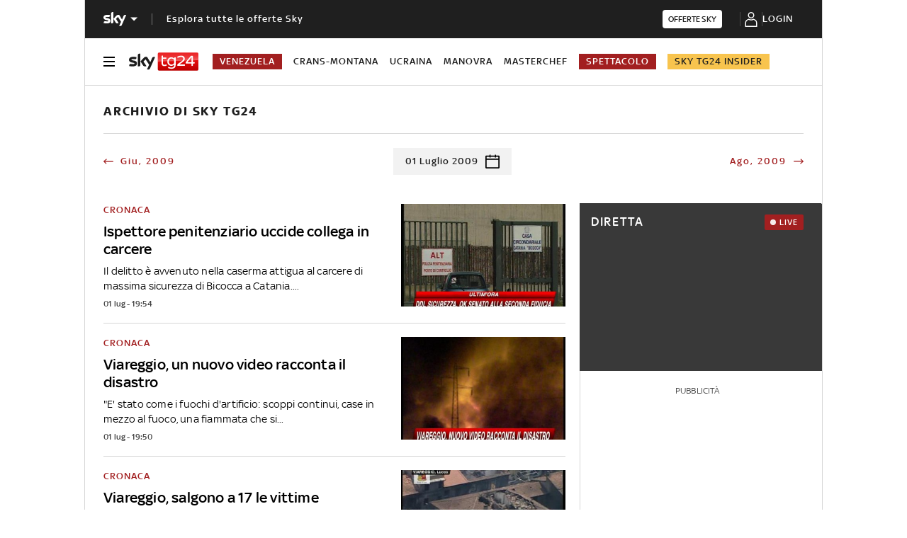

--- FILE ---
content_type: application/x-javascript;charset=utf-8
request_url: https://smetrics.sky.it/id?d_visid_ver=5.5.0&d_fieldgroup=A&mcorgid=1A124673527853290A490D45%40AdobeOrg&mid=20409823952021069755340321840207117194&ts=1768970890421
body_size: -38
content:
{"mid":"20409823952021069755340321840207117194"}

--- FILE ---
content_type: application/javascript
request_url: https://static.sky.it/libs/sky-aem-frontend/clientlibs/dp_base/1.3.251/js/resources/7210.js
body_size: 14759
content:
(self.webpackChunkita_editorial_ds=self.webpackChunkita_editorial_ds||[]).push([[7210],{1318(t){t.exports=function(){var e=function(){return(e=Object.assign||function(t){for(var i,v=1,D=arguments.length;D>v;v++)for(var w in i=arguments[v])({}).hasOwnProperty.call(i,w)&&(t[w]=i[w]);return t}).apply(this,arguments)};function n(){for(var t=0,i=0,v=arguments.length;v>i;i++)t+=arguments[i].length;var D=Array(t),w=0;for(i=0;v>i;i++)for(var x=arguments[i],ge=0,Ee=x.length;Ee>ge;ge++,w++)D[w]=x[ge];return D}var t=["onChange","onClose","onDayCreate","onDestroy","onKeyDown","onMonthChange","onOpen","onParseConfig","onReady","onValueUpdate","onYearChange","onPreCalendarPosition"],i={_disable:[],allowInput:!1,allowInvalidPreload:!1,altFormat:"F j, Y",altInput:!1,altInputClass:"form-control input",animate:"object"==typeof window&&-1===window.navigator.userAgent.indexOf("MSIE"),ariaDateFormat:"F j, Y",autoFillDefaultTime:!0,clickOpens:!0,closeOnSelect:!0,conjunction:", ",dateFormat:"Y-m-d",defaultHour:12,defaultMinute:0,defaultSeconds:0,disable:[],disableMobile:!1,enableSeconds:!1,enableTime:!1,errorHandler:t=>void 0!==console&&console.warn(t),getWeek(t){var i=new Date(t.getTime());i.setHours(0,0,0,0),i.setDate(i.getDate()+3-(i.getDay()+6)%7);var v=new Date(i.getFullYear(),0,4);return 1+Math.round(((i.getTime()-v.getTime())/864e5-3+(v.getDay()+6)%7)/7)},hourIncrement:1,ignoredFocusElements:[],inline:!1,locale:"default",minuteIncrement:5,mode:"single",monthSelectorType:"dropdown",nextArrow:"<svg version='1.1' xmlns='http://www.w3.org/2000/svg' xmlns:xlink='http://www.w3.org/1999/xlink' viewBox='0 0 17 17'><g></g><path d='M13.207 8.472l-7.854 7.854-0.707-0.707 7.146-7.146-7.146-7.148 0.707-0.707 7.854 7.854z' /></svg>",noCalendar:!1,now:new Date,onChange:[],onClose:[],onDayCreate:[],onDestroy:[],onKeyDown:[],onMonthChange:[],onOpen:[],onParseConfig:[],onReady:[],onValueUpdate:[],onYearChange:[],onPreCalendarPosition:[],plugins:[],position:"auto",positionElement:void 0,prevArrow:"<svg version='1.1' xmlns='http://www.w3.org/2000/svg' xmlns:xlink='http://www.w3.org/1999/xlink' viewBox='0 0 17 17'><g></g><path d='M5.207 8.471l7.146 7.147-0.707 0.707-7.853-7.854 7.854-7.853 0.707 0.707-7.147 7.146z' /></svg>",shorthandCurrentMonth:!1,showMonths:1,static:!1,time_24hr:!1,weekNumbers:!1,wrap:!1},v={weekdays:{shorthand:["Sun","Mon","Tue","Wed","Thu","Fri","Sat"],longhand:["Sunday","Monday","Tuesday","Wednesday","Thursday","Friday","Saturday"]},months:{shorthand:["Jan","Feb","Mar","Apr","May","Jun","Jul","Aug","Sep","Oct","Nov","Dec"],longhand:["January","February","March","April","May","June","July","August","September","October","November","December"]},daysInMonth:[31,28,31,30,31,30,31,31,30,31,30,31],firstDayOfWeek:0,ordinal(t){var i=t%100;if(i>3&&21>i)return"th";switch(i%10){case 1:return"st";case 2:return"nd";case 3:return"rd";default:return"th"}},rangeSeparator:" to ",weekAbbreviation:"Wk",scrollTitle:"Scroll to increment",toggleTitle:"Click to toggle",amPM:["AM","PM"],yearAriaLabel:"Year",monthAriaLabel:"Month",hourAriaLabel:"Hour",minuteAriaLabel:"Minute",time_24hr:!1},o=(t,i)=>(void 0===i&&(i=2),("000"+t).slice(-1*i)),r=t=>!0===t?1:0;function l(t,i){var v;return function(){var D=this,w=arguments;clearTimeout(v),v=setTimeout(()=>t.apply(D,w),i)}}var c=t=>t instanceof Array?t:[t];function s(t,i,v){if(!0===v)return t.classList.add(i);t.classList.remove(i)}function d(t,i,v){var D=window.document.createElement(t);return i=i||"",v=v||"",D.className=i,void 0!==v&&(D.textContent=v),D}function u(t){for(;t.firstChild;)t.removeChild(t.firstChild)}function f(t,i){return i(t)?t:t.parentNode?f(t.parentNode,i):void 0}function m(t,i){var v=d("div","numInputWrapper"),D=d("input","numInput "+t),w=d("span","arrowUp"),x=d("span","arrowDown");if(-1===navigator.userAgent.indexOf("MSIE 9.0")?D.type="number":(D.type="text",D.pattern="\\d*"),void 0!==i)for(var ge in i)D.setAttribute(ge,i[ge]);return v.appendChild(D),v.appendChild(w),v.appendChild(x),v}function g(t){try{return"function"==typeof t.composedPath?t.composedPath()[0]:t.target}catch(n){return t.target}}var p=()=>{},h=(t,i,v)=>v.months[i?"shorthand":"longhand"][t],D={D:p,F(t,i,v){t.setMonth(v.months.longhand.indexOf(i))},G(t,i){t.setHours((12>t.getHours()?0:12)+parseFloat(i))},H(t,i){t.setHours(parseFloat(i))},J(t,i){t.setDate(parseFloat(i))},K(t,i,v){t.setHours(t.getHours()%12+12*r(RegExp(v.amPM[1],"i").test(i)))},M(t,i,v){t.setMonth(v.months.shorthand.indexOf(i))},S(t,i){t.setSeconds(parseFloat(i))},U:(t,i)=>new Date(1e3*parseFloat(i)),W(t,i,v){var D=parseInt(i),w=new Date(t.getFullYear(),0,2+7*(D-1),0,0,0,0);return w.setDate(w.getDate()-w.getDay()+v.firstDayOfWeek),w},Y(t,i){t.setFullYear(parseFloat(i))},Z:(t,i)=>new Date(i),d(t,i){t.setDate(parseFloat(i))},h(t,i){t.setHours((12>t.getHours()?0:12)+parseFloat(i))},i(t,i){t.setMinutes(parseFloat(i))},j(t,i){t.setDate(parseFloat(i))},l:p,m(t,i){t.setMonth(parseFloat(i)-1)},n(t,i){t.setMonth(parseFloat(i)-1)},s(t,i){t.setSeconds(parseFloat(i))},u:(t,i)=>new Date(parseFloat(i)),w:p,y(t,i){t.setFullYear(2e3+parseFloat(i))}},w={D:"",F:"",G:"(\\d\\d|\\d)",H:"(\\d\\d|\\d)",J:"(\\d\\d|\\d)\\w+",K:"",M:"",S:"(\\d\\d|\\d)",U:"(.+)",W:"(\\d\\d|\\d)",Y:"(\\d{4})",Z:"(.+)",d:"(\\d\\d|\\d)",h:"(\\d\\d|\\d)",i:"(\\d\\d|\\d)",j:"(\\d\\d|\\d)",l:"",m:"(\\d\\d|\\d)",n:"(\\d\\d|\\d)",s:"(\\d\\d|\\d)",u:"(.+)",w:"(\\d\\d|\\d)",y:"(\\d{2})"},x={Z:t=>t.toISOString(),D:(t,i,v)=>i.weekdays.shorthand[x.w(t,i,v)],F:(t,i,v)=>h(x.n(t,i,v)-1,!1,i),G:(t,i,v)=>o(x.h(t,i,v)),H:t=>o(t.getHours()),J:(t,i)=>void 0!==i.ordinal?t.getDate()+i.ordinal(t.getDate()):t.getDate(),K:(t,i)=>i.amPM[r(t.getHours()>11)],M:(t,i)=>h(t.getMonth(),!0,i),S:t=>o(t.getSeconds()),U:t=>t.getTime()/1e3,W:(t,i,v)=>v.getWeek(t),Y:t=>o(t.getFullYear(),4),d:t=>o(t.getDate()),h:t=>t.getHours()%12?t.getHours()%12:12,i:t=>o(t.getMinutes()),j:t=>t.getDate(),l:(t,i)=>i.weekdays.longhand[t.getDay()],m:t=>o(t.getMonth()+1),n:t=>t.getMonth()+1,s:t=>t.getSeconds(),u:t=>t.getTime(),w:t=>t.getDay(),y:t=>(t.getFullYear()+"").substring(2)},b=t=>{var D=t.config,w=void 0===D?i:D,ge=t.l10n,Ee=void 0===ge?v:ge,ke=t.isMobile,Te=void 0!==ke&&ke;return(t,i,v)=>{var D=v||Ee;return void 0===w.formatDate||Te?i.split("").map((i,v,ge)=>x[i]&&"\\"!==ge[v-1]?x[i](t,D,w):"\\"!==i?i:"").join(""):w.formatDate(t,i,D)}},C=t=>{var x=t.config,ge=void 0===x?i:x,Ee=t.l10n,ke=void 0===Ee?v:Ee;return(t,v,x,Ee)=>{if(0===t||t){var Te,_e=Ee||ke,Se=t;if(t instanceof Date)Te=new Date(t.getTime());else if("string"!=typeof t&&void 0!==t.toFixed)Te=new Date(t);else if("string"==typeof t){var Pe=v||(ge||i).dateFormat,Ie=(t+"").trim();if("today"===Ie)Te=new Date,x=!0;else if(ge&&ge.parseDate)Te=ge.parseDate(t,Pe);else if(/Z$/.test(Ie)||/GMT$/.test(Ie))Te=new Date(t);else{for(var Oe=void 0,Fe=[],Ae=0,Ne=0,Ye="";Ae<Pe.length;Ae++){var je=Pe[Ae],He="\\"===je,Le="\\"===Pe[Ae-1]||He;if(w[je]&&!Le){Ye+=w[je];var Re=RegExp(Ye).exec(t);Re&&(Oe=!0)&&Fe["Y"!==je?"push":"unshift"]({fn:D[je],val:Re[++Ne]})}else He||(Ye+=".")}Te=ge&&ge.noCalendar?new Date((new Date).setHours(0,0,0,0)):new Date((new Date).getFullYear(),0,1,0,0,0,0),Fe.forEach(t=>{var i=t.fn,v=t.val;return Te=i(Te,v,_e)||Te}),Te=Oe?Te:void 0}}if(Te instanceof Date&&!isNaN(Te.getTime()))return!0===x&&Te.setHours(0,0,0,0),Te;ge.errorHandler(Error("Invalid date provided: "+Se))}}};function M(t,i,v){return void 0===v&&(v=!0),!1!==v?new Date(t.getTime()).setHours(0,0,0,0)-new Date(i.getTime()).setHours(0,0,0,0):t.getTime()-i.getTime()}var y=(t,i,v)=>3600*t+60*i+v;function E(t){var i=t.defaultHour,v=t.defaultMinute,D=t.defaultSeconds;if(void 0!==t.minDate){var w=t.minDate.getHours(),x=t.minDate.getMinutes(),ge=t.minDate.getSeconds();w>i&&(i=w),i===w&&x>v&&(v=x),i===w&&v===x&&ge>D&&(D=t.minDate.getSeconds())}if(void 0!==t.maxDate){var Ee=t.maxDate.getHours(),ke=t.maxDate.getMinutes();(i=Math.min(i,Ee))===Ee&&(v=Math.min(ke,v)),i===Ee&&v===ke&&(D=t.maxDate.getSeconds())}return{hours:i,minutes:v,seconds:D}}function k(D,x){var ge={config:e(e({},i),I.defaultConfig),l10n:v};function k(){var t;return(null===(t=ge.calendarContainer)||void 0===t?void 0:t.getRootNode()).activeElement||document.activeElement}function T(t){return t.bind(ge)}function S(){var t=ge.config;!1===t.weekNumbers&&1===t.showMonths||!0!==t.noCalendar&&window.requestAnimationFrame(()=>{if(void 0!==ge.calendarContainer&&(ge.calendarContainer.style.visibility="hidden",ge.calendarContainer.style.display="block"),void 0!==ge.daysContainer){var i=(ge.days.offsetWidth+1)*t.showMonths;ge.daysContainer.style.width=i+"px",ge.calendarContainer.style.width=i+(void 0!==ge.weekWrapper?ge.weekWrapper.offsetWidth:0)+"px",ge.calendarContainer.style.removeProperty("visibility"),ge.calendarContainer.style.removeProperty("display")}})}function _(t){if(0===ge.selectedDates.length){var i=void 0!==ge.config.minDate&&0>M(new Date,ge.config.minDate)?new Date(ge.config.minDate.getTime()):new Date,v=E(ge.config);i.setHours(v.hours,v.minutes,v.seconds,i.getMilliseconds()),ge.selectedDates=[i],ge.latestSelectedDateObj=i}void 0!==t&&"blur"!==t.type&&(t=>{t.preventDefault();var i="keydown"===t.type,v=g(t),D=v;void 0!==ge.amPM&&v===ge.amPM&&(ge.amPM.textContent=ge.l10n.amPM[r(ge.amPM.textContent===ge.l10n.amPM[0])]);var w=parseFloat(D.getAttribute("min")),x=parseFloat(D.getAttribute("max")),Ee=parseFloat(D.getAttribute("step")),ke=parseInt(D.value,10),Te=ke+Ee*(t.delta||(i?38===t.which?1:-1:0));if(void 0!==D.value&&2===D.value.length){var _e=D===ge.hourElement,Se=D===ge.minuteElement;w>Te?(Te=x+Te+r(!_e)+(r(_e)&&r(!ge.amPM)),Se&&L(void 0,-1,ge.hourElement)):Te>x&&(Te=D===ge.hourElement?Te-x-r(!ge.amPM):w,Se&&L(void 0,1,ge.hourElement)),ge.amPM&&_e&&(1===Ee?Te+ke===23:Math.abs(Te-ke)>Ee)&&(ge.amPM.textContent=ge.l10n.amPM[r(ge.amPM.textContent===ge.l10n.amPM[0])]),D.value=o(Te)}})(t);var D=ge._input.value;O(),ye(),ge._input.value!==D&&ge._debouncedChange()}function O(){if(void 0!==ge.hourElement&&void 0!==ge.minuteElement){var t,i,v=(parseInt(ge.hourElement.value.slice(-2),10)||0)%24,D=(parseInt(ge.minuteElement.value,10)||0)%60,w=void 0!==ge.secondElement?(parseInt(ge.secondElement.value,10)||0)%60:0;void 0!==ge.amPM&&(t=v,i=ge.amPM.textContent,v=t%12+12*r(i===ge.l10n.amPM[1]));var x=void 0!==ge.config.minTime||ge.config.minDate&&ge.minDateHasTime&&ge.latestSelectedDateObj&&0===M(ge.latestSelectedDateObj,ge.config.minDate,!0),Ee=void 0!==ge.config.maxTime||ge.config.maxDate&&ge.maxDateHasTime&&ge.latestSelectedDateObj&&0===M(ge.latestSelectedDateObj,ge.config.maxDate,!0);if(void 0!==ge.config.maxTime&&void 0!==ge.config.minTime&&ge.config.minTime>ge.config.maxTime){var ke=y(ge.config.minTime.getHours(),ge.config.minTime.getMinutes(),ge.config.minTime.getSeconds()),Te=y(ge.config.maxTime.getHours(),ge.config.maxTime.getMinutes(),ge.config.maxTime.getSeconds()),_e=y(v,D,w);if(_e>Te&&ke>_e){var Se=(t=>{var i=Math.floor(t/3600),v=(t-3600*i)/60;return[i,v,t-3600*i-60*v]})(ke);v=Se[0],D=Se[1],w=Se[2]}}else{if(Ee){var Pe=void 0!==ge.config.maxTime?ge.config.maxTime:ge.config.maxDate;(v=Math.min(v,Pe.getHours()))===Pe.getHours()&&(D=Math.min(D,Pe.getMinutes())),D===Pe.getMinutes()&&(w=Math.min(w,Pe.getSeconds()))}if(x){var Ie=void 0!==ge.config.minTime?ge.config.minTime:ge.config.minDate;(v=Math.max(v,Ie.getHours()))===Ie.getHours()&&D<Ie.getMinutes()&&(D=Ie.getMinutes()),D===Ie.getMinutes()&&(w=Math.max(w,Ie.getSeconds()))}}A(v,D,w)}}function F(t){var i=t||ge.latestSelectedDateObj;i&&i instanceof Date&&A(i.getHours(),i.getMinutes(),i.getSeconds())}function A(t,i,v){void 0!==ge.latestSelectedDateObj&&ge.latestSelectedDateObj.setHours(t%24,i,v||0,0),ge.hourElement&&ge.minuteElement&&!ge.isMobile&&(ge.hourElement.value=o(ge.config.time_24hr?t:(12+t)%12+12*r(t%12==0)),ge.minuteElement.value=o(i),void 0!==ge.amPM&&(ge.amPM.textContent=ge.l10n.amPM[r(t>=12)]),void 0!==ge.secondElement&&(ge.secondElement.value=o(v)))}function N(t){var i=g(t),v=parseInt(i.value)+(t.delta||0);(v/1e3>1||"Enter"===t.key&&!/[^\d]/.test(v.toString()))&&ee(v)}function P(t,i,v,D){return i instanceof Array?i.forEach(i=>P(t,i,v,D)):t instanceof Array?t.forEach(t=>P(t,i,v,D)):(t.addEventListener(i,v,D),void ge._handlers.push({remove:()=>t.removeEventListener(i,v,D)}))}function Y(){De("onChange")}function j(t,i){var v=void 0!==t?ge.parseDate(t):ge.latestSelectedDateObj||(ge.config.minDate&&ge.config.minDate>ge.now?ge.config.minDate:ge.config.maxDate&&ge.config.maxDate<ge.now?ge.config.maxDate:ge.now),D=ge.currentYear,w=ge.currentMonth;try{void 0!==v&&(ge.currentYear=v.getFullYear(),ge.currentMonth=v.getMonth())}catch(t){t.message="Invalid date supplied: "+v,ge.config.errorHandler(t)}i&&ge.currentYear!==D&&(De("onYearChange"),q()),!i||ge.currentYear===D&&ge.currentMonth===w||De("onMonthChange"),ge.redraw()}function H(t){var i=g(t);~i.className.indexOf("arrow")&&L(t,i.classList.contains("arrowUp")?1:-1)}function L(t,i,v){var D=t&&g(t),w=v||D&&D.parentNode&&D.parentNode.firstChild,x=we("increment");x.delta=i,w&&w.dispatchEvent(x)}function R(t,i,v,D){var w=ne(i,!0),x=d("span",t,i.getDate().toString());return x.dateObj=i,x.$i=D,x.setAttribute("aria-label",ge.formatDate(i,ge.config.ariaDateFormat)),-1===t.indexOf("hidden")&&0===M(i,ge.now)&&(ge.todayDateElem=x,x.classList.add("today"),x.setAttribute("aria-current","date")),w?(x.tabIndex=-1,be(i)&&(x.classList.add("selected"),ge.selectedDateElem=x,"range"===ge.config.mode&&(s(x,"startRange",ge.selectedDates[0]&&0===M(i,ge.selectedDates[0],!0)),s(x,"endRange",ge.selectedDates[1]&&0===M(i,ge.selectedDates[1],!0)),"nextMonthDay"===t&&x.classList.add("inRange")))):x.classList.add("flatpickr-disabled"),"range"===ge.config.mode&&(t=>!("range"!==ge.config.mode||2>ge.selectedDates.length||0>M(t,ge.selectedDates[0])||M(t,ge.selectedDates[1])>0))(i)&&!be(i)&&x.classList.add("inRange"),ge.weekNumbers&&1===ge.config.showMonths&&"prevMonthDay"!==t&&D%7==6&&ge.weekNumbers.insertAdjacentHTML("beforeend","<span class='flatpickr-day'>"+ge.config.getWeek(i)+"</span>"),De("onDayCreate",x),x}function W(t){t.focus(),"range"===ge.config.mode&&oe(t)}function B(t){for(var i=t>0?0:ge.config.showMonths-1,v=t>0?ge.config.showMonths:-1,D=i;D!=v;D+=t)for(var w=ge.daysContainer.children[D],x=t>0?0:w.children.length-1,Ee=t>0?w.children.length:-1,ke=x;ke!=Ee;ke+=t){var Te=w.children[ke];if(-1===Te.className.indexOf("hidden")&&ne(Te.dateObj))return Te}}function J(t,i){var v=k(),D=te(v||document.body),w=void 0!==t?t:D?v:void 0!==ge.selectedDateElem&&te(ge.selectedDateElem)?ge.selectedDateElem:void 0!==ge.todayDateElem&&te(ge.todayDateElem)?ge.todayDateElem:B(i>0?1:-1);void 0===w?ge._input.focus():D?((t,i)=>{for(var v=-1===t.className.indexOf("Month")?t.dateObj.getMonth():ge.currentMonth,D=i>0?ge.config.showMonths:-1,w=i>0?1:-1,x=v-ge.currentMonth;x!=D;x+=w)for(var Ee=ge.daysContainer.children[x],ke=v-ge.currentMonth===x?t.$i+i:0>i?Ee.children.length-1:0,Te=Ee.children.length,_e=ke;_e>=0&&Te>_e&&_e!=(i>0?Te:-1);_e+=w){var Se=Ee.children[_e];if(-1===Se.className.indexOf("hidden")&&ne(Se.dateObj)&&Math.abs(t.$i-_e)>=Math.abs(i))return W(Se)}ge.changeMonth(w),J(B(w),0)})(w,i):W(w)}function K(t,i){for(var v=(new Date(t,i,1).getDay()-ge.l10n.firstDayOfWeek+7)%7,D=ge.utils.getDaysInMonth((i-1+12)%12,t),w=ge.utils.getDaysInMonth(i,t),x=window.document.createDocumentFragment(),Ee=ge.config.showMonths>1,ke=Ee?"prevMonthDay hidden":"prevMonthDay",Te=Ee?"nextMonthDay hidden":"nextMonthDay",_e=D+1-v,Se=0;D>=_e;_e++,Se++)x.appendChild(R("flatpickr-day "+ke,new Date(t,i-1,_e),0,Se));for(_e=1;w>=_e;_e++,Se++)x.appendChild(R("flatpickr-day",new Date(t,i,_e),0,Se));for(var Pe=w+1;42-v>=Pe&&(1===ge.config.showMonths||Se%7!=0);Pe++,Se++)x.appendChild(R("flatpickr-day "+Te,new Date(t,i+1,Pe%w),0,Se));var Ie=d("div","dayContainer");return Ie.appendChild(x),Ie}function U(){if(void 0!==ge.daysContainer){u(ge.daysContainer),ge.weekNumbers&&u(ge.weekNumbers);for(var t=document.createDocumentFragment(),i=0;i<ge.config.showMonths;i++){var v=new Date(ge.currentYear,ge.currentMonth,1);v.setMonth(ge.currentMonth+i),t.appendChild(K(v.getFullYear(),v.getMonth()))}ge.daysContainer.appendChild(t),ge.days=ge.daysContainer.firstChild,"range"===ge.config.mode&&1===ge.selectedDates.length&&oe()}}function q(){if(1>=ge.config.showMonths&&"dropdown"===ge.config.monthSelectorType){var e=t=>!(void 0!==ge.config.minDate&&ge.currentYear===ge.config.minDate.getFullYear()&&t<ge.config.minDate.getMonth()||void 0!==ge.config.maxDate&&ge.currentYear===ge.config.maxDate.getFullYear()&&t>ge.config.maxDate.getMonth());ge.monthsDropdownContainer.tabIndex=-1,ge.monthsDropdownContainer.innerHTML="";for(var t=0;12>t;t++)if(e(t)){var i=d("option","flatpickr-monthDropdown-month");i.value=new Date(ge.currentYear,t).getMonth().toString(),i.textContent=h(t,ge.config.shorthandCurrentMonth,ge.l10n),i.tabIndex=-1,ge.currentMonth===t&&(i.selected=!0),ge.monthsDropdownContainer.appendChild(i)}}}function $(){var t,i=d("div","flatpickr-month"),v=window.document.createDocumentFragment();ge.config.showMonths>1||"static"===ge.config.monthSelectorType?t=d("span","cur-month"):(ge.monthsDropdownContainer=d("select","flatpickr-monthDropdown-months"),ge.monthsDropdownContainer.setAttribute("aria-label",ge.l10n.monthAriaLabel),P(ge.monthsDropdownContainer,"change",t=>{var i=g(t),v=parseInt(i.value,10);ge.changeMonth(v-ge.currentMonth),De("onMonthChange")}),q(),t=ge.monthsDropdownContainer);var D=m("cur-year",{tabindex:"-1"}),w=D.getElementsByTagName("input")[0];w.setAttribute("aria-label",ge.l10n.yearAriaLabel),ge.config.minDate&&w.setAttribute("min",ge.config.minDate.getFullYear().toString()),ge.config.maxDate&&(w.setAttribute("max",ge.config.maxDate.getFullYear().toString()),w.disabled=!!ge.config.minDate&&ge.config.minDate.getFullYear()===ge.config.maxDate.getFullYear());var x=d("div","flatpickr-current-month");return x.appendChild(t),x.appendChild(D),v.appendChild(x),i.appendChild(v),{container:i,yearElement:w,monthElement:t}}function V(){u(ge.monthNav),ge.monthNav.appendChild(ge.prevMonthNav),ge.config.showMonths&&(ge.yearElements=[],ge.monthElements=[]);for(var t=ge.config.showMonths;t--;){var i=$();ge.yearElements.push(i.yearElement),ge.monthElements.push(i.monthElement),ge.monthNav.appendChild(i.container)}ge.monthNav.appendChild(ge.nextMonthNav)}function z(){ge.weekdayContainer?u(ge.weekdayContainer):ge.weekdayContainer=d("div","flatpickr-weekdays");for(var t=ge.config.showMonths;t--;){var i=d("div","flatpickr-weekdaycontainer");ge.weekdayContainer.appendChild(i)}return G(),ge.weekdayContainer}function G(){if(ge.weekdayContainer){var t=ge.l10n.firstDayOfWeek,i=n(ge.l10n.weekdays.shorthand);t>0&&t<i.length&&(i=n(i.splice(t,i.length),i.splice(0,t)));for(var v=ge.config.showMonths;v--;)ge.weekdayContainer.children[v].innerHTML="\n      <span class='flatpickr-weekday'>\n        "+i.join("</span><span class='flatpickr-weekday'>")+"\n      </span>\n      "}}function Z(t,i){void 0===i&&(i=!0);var v=i?t:t-ge.currentMonth;0>v&&!0===ge._hidePrevMonthArrow||v>0&&!0===ge._hideNextMonthArrow||(ge.currentMonth+=v,(0>ge.currentMonth||ge.currentMonth>11)&&(ge.currentYear+=ge.currentMonth>11?1:-1,ge.currentMonth=(ge.currentMonth+12)%12,De("onYearChange"),q()),U(),De("onMonthChange"),Ce())}function Q(t){return ge.calendarContainer.contains(t)}function X(t){if(ge.isOpen&&!ge.config.inline){var i=g(t),v=Q(i),D=!(i===ge.input||i===ge.altInput||ge.element.contains(i)||t.path&&t.path.indexOf&&(~t.path.indexOf(ge.input)||~t.path.indexOf(ge.altInput))||v||Q(t.relatedTarget)),w=!ge.config.ignoredFocusElements.some(t=>t.contains(i));D&&w&&(ge.config.allowInput&&ge.setDate(ge._input.value,!1,ge.config.altInput?ge.config.altFormat:ge.config.dateFormat),void 0!==ge.timeContainer&&void 0!==ge.minuteElement&&void 0!==ge.hourElement&&""!==ge.input.value&&void 0!==ge.input.value&&_(),ge.close(),ge.config&&"range"===ge.config.mode&&1===ge.selectedDates.length&&ge.clear(!1))}}function ee(t){if(!(!t||ge.config.minDate&&t<ge.config.minDate.getFullYear()||ge.config.maxDate&&t>ge.config.maxDate.getFullYear())){var i=t,v=ge.currentYear!==i;ge.currentYear=i||ge.currentYear,ge.config.maxDate&&ge.currentYear===ge.config.maxDate.getFullYear()?ge.currentMonth=Math.min(ge.config.maxDate.getMonth(),ge.currentMonth):ge.config.minDate&&ge.currentYear===ge.config.minDate.getFullYear()&&(ge.currentMonth=Math.max(ge.config.minDate.getMonth(),ge.currentMonth)),v&&(ge.redraw(),De("onYearChange"),q())}}function ne(t,i){var v;void 0===i&&(i=!0);var D=ge.parseDate(t,void 0,i);if(ge.config.minDate&&D&&0>M(D,ge.config.minDate,void 0!==i?i:!ge.minDateHasTime)||ge.config.maxDate&&D&&M(D,ge.config.maxDate,void 0!==i?i:!ge.maxDateHasTime)>0)return!1;if(!ge.config.enable&&0===ge.config.disable.length)return!0;if(void 0===D)return!1;for(var w=!!ge.config.enable,x=null!==(v=ge.config.enable)&&void 0!==v?v:ge.config.disable,Ee=0,ke=void 0;Ee<x.length;Ee++){if("function"==typeof(ke=x[Ee])&&ke(D))return w;if(ke instanceof Date&&void 0!==D&&ke.getTime()===D.getTime())return w;if("string"==typeof ke){var Te=ge.parseDate(ke,void 0,!0);return Te&&Te.getTime()===D.getTime()?w:!w}if("object"==typeof ke&&void 0!==D&&ke.from&&ke.to&&D.getTime()>=ke.from.getTime()&&D.getTime()<=ke.to.getTime())return w}return!w}function te(t){return void 0!==ge.daysContainer&&-1===t.className.indexOf("hidden")&&-1===t.className.indexOf("flatpickr-disabled")&&ge.daysContainer.contains(t)}function ae(t){var i=t.target===ge._input,v=ge._input.value.trimEnd()!==Me();!i||!v||t.relatedTarget&&Q(t.relatedTarget)||ge.setDate(ge._input.value,!0,t.target===ge.altInput?ge.config.altFormat:ge.config.dateFormat)}function ie(t){var i=g(t),v=ge.config.wrap?D.contains(i):i===ge._input,w=ge.config.allowInput,x=ge.isOpen&&(!w||!v),Ee=ge.config.inline&&v&&!w;if(13===t.keyCode&&v){if(w)return ge.setDate(ge._input.value,!0,i===ge.altInput?ge.config.altFormat:ge.config.dateFormat),ge.close(),i.blur();ge.open()}else if(Q(i)||x||Ee){var ke=!!ge.timeContainer&&ge.timeContainer.contains(i);switch(t.keyCode){case 13:ke?(t.preventDefault(),_(),fe()):me(t);break;case 27:t.preventDefault(),fe();break;case 8:case 46:v&&!ge.config.allowInput&&(t.preventDefault(),ge.clear());break;case 37:case 39:if(ke||v)ge.hourElement&&ge.hourElement.focus();else{t.preventDefault();var Te=k();if(void 0!==ge.daysContainer&&(!1===w||Te&&te(Te))){var _e=39===t.keyCode?1:-1;t.ctrlKey?(t.stopPropagation(),Z(_e),J(B(1),0)):J(void 0,_e)}}break;case 38:case 40:t.preventDefault();var Se=40===t.keyCode?1:-1;ge.daysContainer&&void 0!==i.$i||i===ge.input||i===ge.altInput?t.ctrlKey?(t.stopPropagation(),ee(ge.currentYear-Se),J(B(1),0)):ke||J(void 0,7*Se):i===ge.currentYearElement?ee(ge.currentYear-Se):ge.config.enableTime&&(!ke&&ge.hourElement&&ge.hourElement.focus(),_(t),ge._debouncedChange());break;case 9:if(ke){var Pe=[ge.hourElement,ge.minuteElement,ge.secondElement,ge.amPM].concat(ge.pluginElements).filter(t=>t),Ie=Pe.indexOf(i);if(-1!==Ie){var Oe=Pe[Ie+(t.shiftKey?-1:1)];t.preventDefault(),(Oe||ge._input).focus()}}else!ge.config.noCalendar&&ge.daysContainer&&ge.daysContainer.contains(i)&&t.shiftKey&&(t.preventDefault(),ge._input.focus())}}if(void 0!==ge.amPM&&i===ge.amPM)switch(t.key){case ge.l10n.amPM[0].charAt(0):case ge.l10n.amPM[0].charAt(0).toLowerCase():ge.amPM.textContent=ge.l10n.amPM[0],O(),ye();break;case ge.l10n.amPM[1].charAt(0):case ge.l10n.amPM[1].charAt(0).toLowerCase():ge.amPM.textContent=ge.l10n.amPM[1],O(),ye()}(v||Q(i))&&De("onKeyDown",t)}function oe(t,i){if(void 0===i&&(i="flatpickr-day"),1===ge.selectedDates.length&&(!t||t.classList.contains(i)&&!t.classList.contains("flatpickr-disabled"))){for(var v=t?t.dateObj.getTime():ge.days.firstElementChild.dateObj.getTime(),D=ge.parseDate(ge.selectedDates[0],void 0,!0).getTime(),w=Math.min(v,ge.selectedDates[0].getTime()),x=Math.max(v,ge.selectedDates[0].getTime()),Ee=!1,ke=0,Te=0,_e=w;x>_e;_e+=864e5)ne(new Date(_e),!0)||(Ee=Ee||_e>w&&x>_e,_e>=D||ke&&ke>=_e?_e>D&&(!Te||Te>_e)&&(Te=_e):ke=_e);Array.from(ge.rContainer.querySelectorAll("*:nth-child(-n+"+ge.config.showMonths+") > ."+i)).forEach(i=>{var w,x,_e,Se=i.dateObj.getTime(),Pe=ke>0&&ke>Se||Te>0&&Se>Te;if(Pe)return i.classList.add("notAllowed"),void["inRange","startRange","endRange"].forEach(t=>{i.classList.remove(t)});Ee&&!Pe||(["startRange","inRange","endRange","notAllowed"].forEach(t=>{i.classList.remove(t)}),void 0!==t&&(t.classList.add(v>ge.selectedDates[0].getTime()?"endRange":"startRange"),v>D&&Se===D?i.classList.add("startRange"):D>v&&Se===D&&i.classList.add("endRange"),Se>=ke&&(0===Te||Te>=Se)&&(w=Se)>Math.min(x=D,_e=v)&&Math.max(x,_e)>w&&i.classList.add("inRange")))})}}function re(){!ge.isOpen||ge.config.static||ge.config.inline||de()}function le(t){return i=>{var v=ge.config["_"+t+"Date"]=ge.parseDate(i,ge.config.dateFormat),D=ge.config["_"+("min"===t?"max":"min")+"Date"];void 0!==v&&(ge["min"===t?"minDateHasTime":"maxDateHasTime"]=v.getHours()>0||v.getMinutes()>0||v.getSeconds()>0),ge.selectedDates&&(ge.selectedDates=ge.selectedDates.filter(t=>ne(t)),ge.selectedDates.length||"min"!==t||F(v),ye()),ge.daysContainer&&(ue(),void 0!==v?ge.currentYearElement[t]=v.getFullYear().toString():ge.currentYearElement.removeAttribute(t),ge.currentYearElement.disabled=!!D&&void 0!==v&&D.getFullYear()===v.getFullYear())}}function ce(){return ge.config.wrap?D.querySelector("[data-input]"):D}function se(){"object"!=typeof ge.config.locale&&void 0===I.l10ns[ge.config.locale]&&ge.config.errorHandler(Error("flatpickr: invalid locale "+ge.config.locale)),ge.l10n=e(e({},I.l10ns.default),"object"==typeof ge.config.locale?ge.config.locale:"default"!==ge.config.locale?I.l10ns[ge.config.locale]:void 0),w.D="("+ge.l10n.weekdays.shorthand.join("|")+")",w.l="("+ge.l10n.weekdays.longhand.join("|")+")",w.M="("+ge.l10n.months.shorthand.join("|")+")",w.F="("+ge.l10n.months.longhand.join("|")+")",w.K="("+ge.l10n.amPM[0]+"|"+ge.l10n.amPM[1]+"|"+ge.l10n.amPM[0].toLowerCase()+"|"+ge.l10n.amPM[1].toLowerCase()+")",void 0===e(e({},x),JSON.parse(JSON.stringify(D.dataset||{}))).time_24hr&&void 0===I.defaultConfig.time_24hr&&(ge.config.time_24hr=ge.l10n.time_24hr),ge.formatDate=b(ge),ge.parseDate=C({config:ge.config,l10n:ge.l10n})}function de(t){if("function"!=typeof ge.config.position){if(void 0!==ge.calendarContainer){De("onPreCalendarPosition");var i=t||ge._positionElement,v=[].reduce.call(ge.calendarContainer.children,(t,i)=>t+i.offsetHeight,0),D=ge.calendarContainer.offsetWidth,w=ge.config.position.split(" "),x=w[0],Ee=w.length>1?w[1]:null,ke=i.getBoundingClientRect(),Te=window.innerHeight-ke.bottom,_e="above"===x||"below"!==x&&v>Te&&ke.top>v,Se=window.pageYOffset+ke.top+(_e?-v-2:i.offsetHeight+2);if(s(ge.calendarContainer,"arrowTop",!_e),s(ge.calendarContainer,"arrowBottom",_e),!ge.config.inline){var Pe=window.pageXOffset+ke.left,Ie=!1,Oe=!1;"center"===Ee?(Pe-=(D-ke.width)/2,Ie=!0):"right"===Ee&&(Pe-=D-ke.width,Oe=!0),s(ge.calendarContainer,"arrowLeft",!Ie&&!Oe),s(ge.calendarContainer,"arrowCenter",Ie),s(ge.calendarContainer,"arrowRight",Oe);var Fe=window.document.body.offsetWidth-(window.pageXOffset+ke.right),Ae=Pe+D>window.document.body.offsetWidth,Ne=Fe+D>window.document.body.offsetWidth;if(s(ge.calendarContainer,"rightMost",Ae),!ge.config.static)if(ge.calendarContainer.style.top=Se+"px",Ae)if(Ne){var Ye=(()=>{for(var t=null,i=0;i<document.styleSheets.length;i++){var v=document.styleSheets[i];if(v.cssRules){try{v.cssRules}catch(t){continue}t=v;break}}return null!=t?t:(D=document.createElement("style"),document.head.appendChild(D),D.sheet);var D})();if(void 0===Ye)return;var je=window.document.body.offsetWidth,He=Math.max(0,je/2-D/2),Le=Ye.cssRules.length,Re="{left:"+ke.left+"px;right:auto;}";s(ge.calendarContainer,"rightMost",!1),s(ge.calendarContainer,"centerMost",!0),Ye.insertRule(".flatpickr-calendar.centerMost:before,.flatpickr-calendar.centerMost:after"+Re,Le),ge.calendarContainer.style.left=He+"px",ge.calendarContainer.style.right="auto"}else ge.calendarContainer.style.left="auto",ge.calendarContainer.style.right=Fe+"px";else ge.calendarContainer.style.left=Pe+"px",ge.calendarContainer.style.right="auto"}}}else ge.config.position(ge,t)}function ue(){ge.config.noCalendar||ge.isMobile||(q(),Ce(),U())}function fe(){ge._input.focus(),-1!==window.navigator.userAgent.indexOf("MSIE")||void 0!==navigator.msMaxTouchPoints?setTimeout(ge.close,0):ge.close()}function me(t){t.preventDefault(),t.stopPropagation();var i=f(g(t),t=>t.classList&&t.classList.contains("flatpickr-day")&&!t.classList.contains("flatpickr-disabled")&&!t.classList.contains("notAllowed"));if(void 0!==i){var v=i,D=ge.latestSelectedDateObj=new Date(v.dateObj.getTime()),w=(D.getMonth()<ge.currentMonth||D.getMonth()>ge.currentMonth+ge.config.showMonths-1)&&"range"!==ge.config.mode;if(ge.selectedDateElem=v,"single"===ge.config.mode)ge.selectedDates=[D];else if("multiple"===ge.config.mode){var x=be(D);x?ge.selectedDates.splice(parseInt(x),1):ge.selectedDates.push(D)}else"range"===ge.config.mode&&(2===ge.selectedDates.length&&ge.clear(!1,!1),ge.latestSelectedDateObj=D,ge.selectedDates.push(D),0!==M(D,ge.selectedDates[0],!0)&&ge.selectedDates.sort((t,i)=>t.getTime()-i.getTime()));if(O(),w){var Ee=ge.currentYear!==D.getFullYear();ge.currentYear=D.getFullYear(),ge.currentMonth=D.getMonth(),Ee&&(De("onYearChange"),q()),De("onMonthChange")}if(Ce(),U(),ye(),w||"range"===ge.config.mode||1!==ge.config.showMonths?void 0!==ge.selectedDateElem&&void 0===ge.hourElement&&ge.selectedDateElem&&ge.selectedDateElem.focus():W(v),void 0!==ge.hourElement&&void 0!==ge.hourElement&&ge.hourElement.focus(),ge.config.closeOnSelect){var ke="single"===ge.config.mode&&!ge.config.enableTime,Te="range"===ge.config.mode&&2===ge.selectedDates.length&&!ge.config.enableTime;(ke||Te)&&fe()}Y()}}ge.parseDate=C({config:ge.config,l10n:ge.l10n}),ge._handlers=[],ge.pluginElements=[],ge.loadedPlugins=[],ge._bind=P,ge._setHoursFromDate=F,ge._positionCalendar=de,ge.changeMonth=Z,ge.changeYear=ee,ge.clear=(t,i)=>{if(void 0===t&&(t=!0),void 0===i&&(i=!0),ge.input.value="",void 0!==ge.altInput&&(ge.altInput.value=""),void 0!==ge.mobileInput&&(ge.mobileInput.value=""),ge.selectedDates=[],ge.latestSelectedDateObj=void 0,!0===i&&(ge.currentYear=ge._initialDate.getFullYear(),ge.currentMonth=ge._initialDate.getMonth()),!0===ge.config.enableTime){var v=E(ge.config);A(v.hours,v.minutes,v.seconds)}ge.redraw(),t&&De("onChange")},ge.close=()=>{ge.isOpen=!1,ge.isMobile||(void 0!==ge.calendarContainer&&ge.calendarContainer.classList.remove("open"),void 0!==ge._input&&ge._input.classList.remove("active")),De("onClose")},ge.onMouseOver=oe,ge._createElement=d,ge.createDay=R,ge.destroy=()=>{void 0!==ge.config&&De("onDestroy");for(var t=ge._handlers.length;t--;)ge._handlers[t].remove();if(ge._handlers=[],ge.mobileInput)ge.mobileInput.parentNode&&ge.mobileInput.parentNode.removeChild(ge.mobileInput),ge.mobileInput=void 0;else if(ge.calendarContainer&&ge.calendarContainer.parentNode)if(ge.config.static&&ge.calendarContainer.parentNode){var i=ge.calendarContainer.parentNode;if(i.lastChild&&i.removeChild(i.lastChild),i.parentNode){for(;i.firstChild;)i.parentNode.insertBefore(i.firstChild,i);i.parentNode.removeChild(i)}}else ge.calendarContainer.parentNode.removeChild(ge.calendarContainer);ge.altInput&&(ge.input.type="text",ge.altInput.parentNode&&ge.altInput.parentNode.removeChild(ge.altInput),delete ge.altInput),ge.input&&(ge.input.type=ge.input._type,ge.input.classList.remove("flatpickr-input"),ge.input.removeAttribute("readonly")),["_showTimeInput","latestSelectedDateObj","_hideNextMonthArrow","_hidePrevMonthArrow","__hideNextMonthArrow","__hidePrevMonthArrow","isMobile","isOpen","selectedDateElem","minDateHasTime","maxDateHasTime","days","daysContainer","_input","_positionElement","innerContainer","rContainer","monthNav","todayDateElem","calendarContainer","weekdayContainer","prevMonthNav","nextMonthNav","monthsDropdownContainer","currentMonthElement","currentYearElement","navigationCurrentMonth","selectedDateElem","config"].forEach(t=>{try{delete ge[t]}catch(t){}})},ge.isEnabled=ne,ge.jumpToDate=j,ge.updateValue=ye,ge.open=(t,i)=>{if(void 0===i&&(i=ge._positionElement),!0===ge.isMobile){if(t){t.preventDefault();var v=g(t);v&&v.blur()}return void 0!==ge.mobileInput&&(ge.mobileInput.focus(),ge.mobileInput.click()),void De("onOpen")}if(!ge._input.disabled&&!ge.config.inline){var D=ge.isOpen;ge.isOpen=!0,D||(ge.calendarContainer.classList.add("open"),ge._input.classList.add("active"),De("onOpen"),de(i)),!0===ge.config.enableTime&&!0===ge.config.noCalendar&&(!1!==ge.config.allowInput||void 0!==t&&ge.timeContainer.contains(t.relatedTarget)||setTimeout(()=>ge.hourElement.select(),50))}},ge.redraw=ue,ge.set=(i,v)=>{if(null!==i&&"object"==typeof i)for(var D in Object.assign(ge.config,i),i)void 0!==Ee[D]&&Ee[D].forEach(t=>t());else ge.config[i]=v,void 0!==Ee[i]?Ee[i].forEach(t=>t()):t.indexOf(i)>-1&&(ge.config[i]=c(v));ge.redraw(),ye(!0)},ge.setDate=(t,i,v)=>{if(void 0===i&&(i=!1),void 0===v&&(v=ge.config.dateFormat),0!==t&&!t||t instanceof Array&&0===t.length)return ge.clear(i);pe(t,v),ge.latestSelectedDateObj=ge.selectedDates[ge.selectedDates.length-1],ge.redraw(),j(void 0,i),F(),0===ge.selectedDates.length&&ge.clear(!1),ye(i),i&&De("onChange")},ge.toggle=t=>{if(!0===ge.isOpen)return ge.close();ge.open(t)};var Ee={locale:[se,G],showMonths:[V,S,z],minDate:[j],maxDate:[j],positionElement:[ve],clickOpens:[()=>{!0===ge.config.clickOpens?(P(ge._input,"focus",ge.open),P(ge._input,"click",ge.open)):(ge._input.removeEventListener("focus",ge.open),ge._input.removeEventListener("click",ge.open))}]};function pe(t,i){var v=[];if(t instanceof Array)v=t.map(t=>ge.parseDate(t,i));else if(t instanceof Date||"number"==typeof t)v=[ge.parseDate(t,i)];else if("string"==typeof t)switch(ge.config.mode){case"single":case"time":v=[ge.parseDate(t,i)];break;case"multiple":v=t.split(ge.config.conjunction).map(t=>ge.parseDate(t,i));break;case"range":v=t.split(ge.l10n.rangeSeparator).map(t=>ge.parseDate(t,i))}else ge.config.errorHandler(Error("Invalid date supplied: "+JSON.stringify(t)));ge.selectedDates=ge.config.allowInvalidPreload?v:v.filter(t=>t instanceof Date&&ne(t,!1)),"range"===ge.config.mode&&ge.selectedDates.sort((t,i)=>t.getTime()-i.getTime())}function he(t){return t.slice().map(t=>"string"==typeof t||"number"==typeof t||t instanceof Date?ge.parseDate(t,void 0,!0):t&&"object"==typeof t&&t.from&&t.to?{from:ge.parseDate(t.from,void 0),to:ge.parseDate(t.to,void 0)}:t).filter(t=>t)}function ve(){ge._positionElement=ge.config.positionElement||ge._input}function De(t,i){if(void 0!==ge.config){var v=ge.config[t];if(void 0!==v&&v.length>0)for(var D=0;v[D]&&D<v.length;D++)v[D](ge.selectedDates,ge.input.value,ge,i);"onChange"===t&&(ge.input.dispatchEvent(we("change")),ge.input.dispatchEvent(we("input")))}}function we(t){var i=document.createEvent("Event");return i.initEvent(t,!0,!0),i}function be(t){for(var i=0;i<ge.selectedDates.length;i++){var v=ge.selectedDates[i];if(v instanceof Date&&0===M(v,t))return""+i}return!1}function Ce(){ge.config.noCalendar||ge.isMobile||!ge.monthNav||(ge.yearElements.forEach((t,i)=>{var v=new Date(ge.currentYear,ge.currentMonth,1);v.setMonth(ge.currentMonth+i),ge.config.showMonths>1||"static"===ge.config.monthSelectorType?ge.monthElements[i].textContent=h(v.getMonth(),ge.config.shorthandCurrentMonth,ge.l10n)+" ":ge.monthsDropdownContainer.value=v.getMonth().toString(),t.value=v.getFullYear().toString()}),ge._hidePrevMonthArrow=void 0!==ge.config.minDate&&(ge.currentYear===ge.config.minDate.getFullYear()?ge.currentMonth<=ge.config.minDate.getMonth():ge.currentYear<ge.config.minDate.getFullYear()),ge._hideNextMonthArrow=void 0!==ge.config.maxDate&&(ge.currentYear===ge.config.maxDate.getFullYear()?ge.currentMonth+1>ge.config.maxDate.getMonth():ge.currentYear>ge.config.maxDate.getFullYear()))}function Me(t){var i=t||(ge.config.altInput?ge.config.altFormat:ge.config.dateFormat);return ge.selectedDates.map(t=>ge.formatDate(t,i)).filter((t,i,v)=>"range"!==ge.config.mode||ge.config.enableTime||v.indexOf(t)===i).join("range"!==ge.config.mode?ge.config.conjunction:ge.l10n.rangeSeparator)}function ye(t){void 0===t&&(t=!0),void 0!==ge.mobileInput&&ge.mobileFormatStr&&(ge.mobileInput.value=void 0!==ge.latestSelectedDateObj?ge.formatDate(ge.latestSelectedDateObj,ge.mobileFormatStr):""),ge.input.value=Me(ge.config.dateFormat),void 0!==ge.altInput&&(ge.altInput.value=Me(ge.config.altFormat)),!1!==t&&De("onValueUpdate")}function xe(t){var i=g(t),v=ge.prevMonthNav.contains(i),D=ge.nextMonthNav.contains(i);v||D?Z(v?-1:1):0>ge.yearElements.indexOf(i)?i.classList.contains("arrowUp")?ge.changeYear(ge.currentYear+1):i.classList.contains("arrowDown")&&ge.changeYear(ge.currentYear-1):i.select()}return(()=>{ge.element=ge.input=D,ge.isOpen=!1,(()=>{var v=["wrap","weekNumbers","allowInput","allowInvalidPreload","clickOpens","time_24hr","enableTime","noCalendar","altInput","shorthandCurrentMonth","inline","static","enableSeconds","disableMobile"],w=e(e({},JSON.parse(JSON.stringify(D.dataset||{}))),x),Ee={};ge.config.parseDate=w.parseDate,ge.config.formatDate=w.formatDate,Object.defineProperty(ge.config,"enable",{get:()=>ge.config._enable,set(t){ge.config._enable=he(t)}}),Object.defineProperty(ge.config,"disable",{get:()=>ge.config._disable,set(t){ge.config._disable=he(t)}});var ke="time"===w.mode;if(!w.dateFormat&&(w.enableTime||ke)){var Te=I.defaultConfig.dateFormat||i.dateFormat;Ee.dateFormat=w.noCalendar||ke?"H:i"+(w.enableSeconds?":S":""):Te+" H:i"+(w.enableSeconds?":S":"")}if(w.altInput&&(w.enableTime||ke)&&!w.altFormat){var _e=I.defaultConfig.altFormat||i.altFormat;Ee.altFormat=w.noCalendar||ke?"h:i"+(w.enableSeconds?":S K":" K"):_e+" h:i"+(w.enableSeconds?":S":"")+" K"}Object.defineProperty(ge.config,"minDate",{get:()=>ge.config._minDate,set:le("min")}),Object.defineProperty(ge.config,"maxDate",{get:()=>ge.config._maxDate,set:le("max")});var d=t=>i=>{ge.config["min"===t?"_minTime":"_maxTime"]=ge.parseDate(i,"H:i:S")};Object.defineProperty(ge.config,"minTime",{get:()=>ge.config._minTime,set:d("min")}),Object.defineProperty(ge.config,"maxTime",{get:()=>ge.config._maxTime,set:d("max")}),"time"===w.mode&&(ge.config.noCalendar=!0,ge.config.enableTime=!0),Object.assign(ge.config,Ee,w);for(var Se=0;14>Se;Se++)ge.config[v[Se]]=!0===ge.config[v[Se]]||"true"===ge.config[v[Se]];for(t.filter(t=>void 0!==ge.config[t]).forEach(t=>{ge.config[t]=c(ge.config[t]||[]).map(T)}),ge.isMobile=!ge.config.disableMobile&&!ge.config.inline&&"single"===ge.config.mode&&!ge.config.disable.length&&!ge.config.enable&&!ge.config.weekNumbers&&/Android|webOS|iPhone|iPad|iPod|BlackBerry|IEMobile|Opera Mini/i.test(navigator.userAgent),Se=0;Se<ge.config.plugins.length;Se++){var Pe=ge.config.plugins[Se](ge)||{};for(var Ie in Pe)t.indexOf(Ie)>-1?ge.config[Ie]=c(Pe[Ie]).map(T).concat(ge.config[Ie]):void 0===w[Ie]&&(ge.config[Ie]=Pe[Ie])}w.altInputClass||(ge.config.altInputClass=ce().className+" "+ge.config.altInputClass),De("onParseConfig")})(),se(),ge.input=ce(),ge.input?(ge.input._type=ge.input.type,ge.input.type="text",ge.input.classList.add("flatpickr-input"),ge._input=ge.input,ge.config.altInput&&(ge.altInput=d(ge.input.nodeName,ge.config.altInputClass),ge._input=ge.altInput,ge.altInput.placeholder=ge.input.placeholder,ge.altInput.disabled=ge.input.disabled,ge.altInput.required=ge.input.required,ge.altInput.tabIndex=ge.input.tabIndex,ge.altInput.type="text",ge.input.setAttribute("type","hidden"),!ge.config.static&&ge.input.parentNode&&ge.input.parentNode.insertBefore(ge.altInput,ge.input.nextSibling)),ge.config.allowInput||ge._input.setAttribute("readonly","readonly"),ve()):ge.config.errorHandler(Error("Invalid input element specified")),(()=>{ge.selectedDates=[],ge.now=ge.parseDate(ge.config.now)||new Date;var t=ge.config.defaultDate||("INPUT"!==ge.input.nodeName&&"TEXTAREA"!==ge.input.nodeName||!ge.input.placeholder||ge.input.value!==ge.input.placeholder?ge.input.value:null);t&&pe(t,ge.config.dateFormat),ge._initialDate=ge.selectedDates.length>0?ge.selectedDates[0]:ge.config.minDate&&ge.config.minDate.getTime()>ge.now.getTime()?ge.config.minDate:ge.config.maxDate&&ge.config.maxDate.getTime()<ge.now.getTime()?ge.config.maxDate:ge.now,ge.currentYear=ge._initialDate.getFullYear(),ge.currentMonth=ge._initialDate.getMonth(),ge.selectedDates.length>0&&(ge.latestSelectedDateObj=ge.selectedDates[0]),void 0!==ge.config.minTime&&(ge.config.minTime=ge.parseDate(ge.config.minTime,"H:i")),void 0!==ge.config.maxTime&&(ge.config.maxTime=ge.parseDate(ge.config.maxTime,"H:i")),ge.minDateHasTime=!!ge.config.minDate&&(ge.config.minDate.getHours()>0||ge.config.minDate.getMinutes()>0||ge.config.minDate.getSeconds()>0),ge.maxDateHasTime=!!ge.config.maxDate&&(ge.config.maxDate.getHours()>0||ge.config.maxDate.getMinutes()>0||ge.config.maxDate.getSeconds()>0)})(),ge.utils={getDaysInMonth:(t,i)=>(void 0===t&&(t=ge.currentMonth),void 0===i&&(i=ge.currentYear),1===t&&(i%4==0&&i%100!=0||i%400==0)?29:ge.l10n.daysInMonth[t])},ge.isMobile||(()=>{var t=window.document.createDocumentFragment();if(ge.calendarContainer=d("div","flatpickr-calendar"),ge.calendarContainer.tabIndex=-1,!ge.config.noCalendar){if(t.appendChild((ge.monthNav=d("div","flatpickr-months"),ge.yearElements=[],ge.monthElements=[],ge.prevMonthNav=d("span","flatpickr-prev-month"),ge.prevMonthNav.innerHTML=ge.config.prevArrow,ge.nextMonthNav=d("span","flatpickr-next-month"),ge.nextMonthNav.innerHTML=ge.config.nextArrow,V(),Object.defineProperty(ge,"_hidePrevMonthArrow",{get:()=>ge.__hidePrevMonthArrow,set(t){ge.__hidePrevMonthArrow!==t&&(s(ge.prevMonthNav,"flatpickr-disabled",t),ge.__hidePrevMonthArrow=t)}}),Object.defineProperty(ge,"_hideNextMonthArrow",{get:()=>ge.__hideNextMonthArrow,set(t){ge.__hideNextMonthArrow!==t&&(s(ge.nextMonthNav,"flatpickr-disabled",t),ge.__hideNextMonthArrow=t)}}),ge.currentYearElement=ge.yearElements[0],Ce(),ge.monthNav)),ge.innerContainer=d("div","flatpickr-innerContainer"),ge.config.weekNumbers){var i=(()=>{ge.calendarContainer.classList.add("hasWeeks");var t=d("div","flatpickr-weekwrapper");t.appendChild(d("span","flatpickr-weekday",ge.l10n.weekAbbreviation));var i=d("div","flatpickr-weeks");return t.appendChild(i),{weekWrapper:t,weekNumbers:i}})(),v=i.weekWrapper,D=i.weekNumbers;ge.innerContainer.appendChild(v),ge.weekNumbers=D,ge.weekWrapper=v}ge.rContainer=d("div","flatpickr-rContainer"),ge.rContainer.appendChild(z()),ge.daysContainer||(ge.daysContainer=d("div","flatpickr-days"),ge.daysContainer.tabIndex=-1),U(),ge.rContainer.appendChild(ge.daysContainer),ge.innerContainer.appendChild(ge.rContainer),t.appendChild(ge.innerContainer)}ge.config.enableTime&&t.appendChild((()=>{ge.calendarContainer.classList.add("hasTime"),ge.config.noCalendar&&ge.calendarContainer.classList.add("noCalendar");var t=E(ge.config);ge.timeContainer=d("div","flatpickr-time"),ge.timeContainer.tabIndex=-1;var i=d("span","flatpickr-time-separator",":"),v=m("flatpickr-hour",{"aria-label":ge.l10n.hourAriaLabel});ge.hourElement=v.getElementsByTagName("input")[0];var D=m("flatpickr-minute",{"aria-label":ge.l10n.minuteAriaLabel});if(ge.minuteElement=D.getElementsByTagName("input")[0],ge.hourElement.tabIndex=ge.minuteElement.tabIndex=-1,ge.hourElement.value=o(ge.latestSelectedDateObj?ge.latestSelectedDateObj.getHours():ge.config.time_24hr?t.hours:(t=>{switch(t%24){case 0:case 12:return 12;default:return t%12}})(t.hours)),ge.minuteElement.value=o(ge.latestSelectedDateObj?ge.latestSelectedDateObj.getMinutes():t.minutes),ge.hourElement.setAttribute("step",ge.config.hourIncrement.toString()),ge.minuteElement.setAttribute("step",ge.config.minuteIncrement.toString()),ge.hourElement.setAttribute("min",ge.config.time_24hr?"0":"1"),ge.hourElement.setAttribute("max",ge.config.time_24hr?"23":"12"),ge.hourElement.setAttribute("maxlength","2"),ge.minuteElement.setAttribute("min","0"),ge.minuteElement.setAttribute("max","59"),ge.minuteElement.setAttribute("maxlength","2"),ge.timeContainer.appendChild(v),ge.timeContainer.appendChild(i),ge.timeContainer.appendChild(D),ge.config.time_24hr&&ge.timeContainer.classList.add("time24hr"),ge.config.enableSeconds){ge.timeContainer.classList.add("hasSeconds");var w=m("flatpickr-second");ge.secondElement=w.getElementsByTagName("input")[0],ge.secondElement.value=o(ge.latestSelectedDateObj?ge.latestSelectedDateObj.getSeconds():t.seconds),ge.secondElement.setAttribute("step",ge.minuteElement.getAttribute("step")),ge.secondElement.setAttribute("min","0"),ge.secondElement.setAttribute("max","59"),ge.secondElement.setAttribute("maxlength","2"),ge.timeContainer.appendChild(d("span","flatpickr-time-separator",":")),ge.timeContainer.appendChild(w)}return ge.config.time_24hr||(ge.amPM=d("span","flatpickr-am-pm",ge.l10n.amPM[r((ge.latestSelectedDateObj?ge.hourElement.value:ge.config.defaultHour)>11)]),ge.amPM.title=ge.l10n.toggleTitle,ge.amPM.tabIndex=-1,ge.timeContainer.appendChild(ge.amPM)),ge.timeContainer})()),s(ge.calendarContainer,"rangeMode","range"===ge.config.mode),s(ge.calendarContainer,"animate",!0===ge.config.animate),s(ge.calendarContainer,"multiMonth",ge.config.showMonths>1),ge.calendarContainer.appendChild(t);var w=void 0!==ge.config.appendTo&&void 0!==ge.config.appendTo.nodeType;if((ge.config.inline||ge.config.static)&&(ge.calendarContainer.classList.add(ge.config.inline?"inline":"static"),ge.config.inline&&(!w&&ge.element.parentNode?ge.element.parentNode.insertBefore(ge.calendarContainer,ge._input.nextSibling):void 0!==ge.config.appendTo&&ge.config.appendTo.appendChild(ge.calendarContainer)),ge.config.static)){var x=d("div","flatpickr-wrapper");ge.element.parentNode&&ge.element.parentNode.insertBefore(x,ge.element),x.appendChild(ge.element),ge.altInput&&x.appendChild(ge.altInput),x.appendChild(ge.calendarContainer)}ge.config.static||ge.config.inline||(void 0!==ge.config.appendTo?ge.config.appendTo:window.document.body).appendChild(ge.calendarContainer)})(),(()=>{if(ge.config.wrap&&["open","close","toggle","clear"].forEach(t=>{[].forEach.call(ge.element.querySelectorAll("[data-"+t+"]"),i=>P(i,"click",ge[t]))}),ge.isMobile)(()=>{var t=ge.config.enableTime?ge.config.noCalendar?"time":"datetime-local":"date";ge.mobileInput=d("input",ge.input.className+" flatpickr-mobile"),ge.mobileInput.tabIndex=1,ge.mobileInput.type=t,ge.mobileInput.disabled=ge.input.disabled,ge.mobileInput.required=ge.input.required,ge.mobileInput.placeholder=ge.input.placeholder,ge.mobileFormatStr="datetime-local"===t?"Y-m-d\\TH:i:S":"date"===t?"Y-m-d":"H:i:S",ge.selectedDates.length>0&&(ge.mobileInput.defaultValue=ge.mobileInput.value=ge.formatDate(ge.selectedDates[0],ge.mobileFormatStr)),ge.config.minDate&&(ge.mobileInput.min=ge.formatDate(ge.config.minDate,"Y-m-d")),ge.config.maxDate&&(ge.mobileInput.max=ge.formatDate(ge.config.maxDate,"Y-m-d")),ge.input.getAttribute("step")&&(ge.mobileInput.step=ge.input.getAttribute("step")+""),ge.input.type="hidden",void 0!==ge.altInput&&(ge.altInput.type="hidden");try{ge.input.parentNode&&ge.input.parentNode.insertBefore(ge.mobileInput,ge.input.nextSibling)}catch(t){}P(ge.mobileInput,"change",t=>{ge.setDate(g(t).value,!1,ge.mobileFormatStr),De("onChange"),De("onClose")})})();else{var t=l(re,50);ge._debouncedChange=l(Y,300),ge.daysContainer&&!/iPhone|iPad|iPod/i.test(navigator.userAgent)&&P(ge.daysContainer,"mouseover",t=>{"range"===ge.config.mode&&oe(g(t))}),P(ge._input,"keydown",ie),void 0!==ge.calendarContainer&&P(ge.calendarContainer,"keydown",ie),ge.config.inline||ge.config.static||P(window,"resize",t),void 0!==window.ontouchstart?P(window.document,"touchstart",X):P(window.document,"mousedown",X),P(window.document,"focus",X,{capture:!0}),!0===ge.config.clickOpens&&(P(ge._input,"focus",ge.open),P(ge._input,"click",ge.open)),void 0!==ge.daysContainer&&(P(ge.monthNav,"click",xe),P(ge.monthNav,["keyup","increment"],N),P(ge.daysContainer,"click",me)),void 0!==ge.timeContainer&&void 0!==ge.minuteElement&&void 0!==ge.hourElement&&(P(ge.timeContainer,["increment"],_),P(ge.timeContainer,"blur",_,{capture:!0}),P(ge.timeContainer,"click",H),P([ge.hourElement,ge.minuteElement],["focus","click"],t=>g(t).select()),void 0!==ge.secondElement&&P(ge.secondElement,"focus",()=>ge.secondElement&&ge.secondElement.select()),void 0!==ge.amPM&&P(ge.amPM,"click",t=>{_(t)})),ge.config.allowInput&&P(ge._input,"blur",ae)}})(),(ge.selectedDates.length||ge.config.noCalendar)&&(ge.config.enableTime&&F(ge.config.noCalendar?ge.latestSelectedDateObj:void 0),ye(!1)),S();var v=/^((?!chrome|android).)*safari/i.test(navigator.userAgent);!ge.isMobile&&v&&de(),De("onReady")})(),ge}function T(t,i){for(var v=[].slice.call(t).filter(t=>t instanceof HTMLElement),D=[],w=0;w<v.length;w++){var x=v[w];try{if(null!==x.getAttribute("data-fp-omit"))continue;void 0!==x._flatpickr&&(x._flatpickr.destroy(),x._flatpickr=void 0),x._flatpickr=k(x,i||{}),D.push(x._flatpickr)}catch(t){console.error(t)}}return 1===D.length?D[0]:D}"function"!=typeof Object.assign&&(Object.assign=function(t){for(var i=[],v=1;arguments.length>v;v++)i[v-1]=arguments[v];if(!t)throw TypeError("Cannot convert undefined or null to object");for(var a=i=>{i&&Object.keys(i).forEach(v=>t[v]=i[v])},D=0,w=i;D<w.length;D++)a(w[D]);return t}),"undefined"!=typeof HTMLElement&&"undefined"!=typeof HTMLCollection&&"undefined"!=typeof NodeList&&(HTMLCollection.prototype.flatpickr=NodeList.prototype.flatpickr=function(t){return T(this,t)},HTMLElement.prototype.flatpickr=function(t){return T([this],t)});var I=(t,i)=>"string"==typeof t?T(window.document.querySelectorAll(t),i):t instanceof Node?T([t],i):T(t,i);return I.defaultConfig={},I.l10ns={en:e({},v),default:e({},v)},I.localize=t=>{I.l10ns.default=e(e({},I.l10ns.default),t)},I.setDefaults=t=>{I.defaultConfig=e(e({},I.defaultConfig),t)},I.parseDate=C({}),I.formatDate=b({}),I.compareDates=M,"undefined"!=typeof jQuery&&void 0!==jQuery.fn&&(jQuery.fn.flatpickr=function(t){return T(this,t)}),Date.prototype.fp_incr=function(t){return new Date(this.getFullYear(),this.getMonth(),this.getDate()+("string"==typeof t?parseInt(t,10):t))},"undefined"!=typeof window&&(window.flatpickr=I),I}()},1492(t,i){(t=>{var i="undefined"!=typeof window&&void 0!==window.flatpickr?window.flatpickr:{l10ns:{}},v={weekdays:{shorthand:["Dom","Lun","Mar","Mer","Gio","Ven","Sab"],longhand:["Domenica","Luned\xec","Marted\xec","Mercoled\xec","Gioved\xec","Venerd\xec","Sabato"]},months:{shorthand:["Gen","Feb","Mar","Apr","Mag","Giu","Lug","Ago","Set","Ott","Nov","Dic"],longhand:["Gennaio","Febbraio","Marzo","Aprile","Maggio","Giugno","Luglio","Agosto","Settembre","Ottobre","Novembre","Dicembre"]},firstDayOfWeek:1,ordinal:()=>"\xb0",rangeSeparator:" al ",weekAbbreviation:"Se",scrollTitle:"Scrolla per aumentare",toggleTitle:"Clicca per cambiare",time_24hr:!0};i.l10ns.it=v;var D=i.l10ns;t.Italian=v,t.default=D,Object.defineProperty(t,"__esModule",{value:!0})})(i)}}]);
//# sourceMappingURL=7210.js.map

--- FILE ---
content_type: application/javascript
request_url: https://static.sky.it/libs/sky-aem-frontend/clientlibs/dp_base/1.3.251/js/resources/4225.js
body_size: 1996
content:
(self.webpackChunkita_editorial_ds=self.webpackChunkita_editorial_ds||[]).push([[4225],{4225(a,n,t){t.r(n),t.d(n,{init(){return init}});var e=t(1318),r=t.n(e),c=t(1492),o=t(9283);const i=t(1186).toolbarCalendar;let l=!1;const s={"01":"Gennaio","02":"Febbraio","03":"Marzo","04":"Aprile","05":"Maggio","06":"Giugno","07":"Luglio","08":"Agosto","09":"Settembre",10:"Ottobre",11:"Novembre",12:"Dicembre"},setCalendarSpanText=(a,n)=>{document.querySelector(`#${a}span`).innerHTML=n},computeCalendarDateString=a=>{const{day:n,year:t,month:e}=a;return n?`${n} ${s[e]} ${t}`:"today"},findParentNode=a=>a.parentNode&&a.parentNode.classList.contains("j-archive-toolbar__date")?a.parentNode:findParentNode(a.parentNode),init=({$archiveToolbarNode:a,$archiveToolbarDataNode:n})=>{const t=((a,n)=>{const t=JSON.parse(n.getAttribute("data-calendar-data")),e=(a=>{const n=new Date,t=n.getMonth()+1,e=n.getFullYear();return+a.year<e||!(t===+a.month&&"today"===i.maxDate)})(t)?((a,n)=>{const t=9>+a?"0"+(+a+1):+a+1+"",e=s[t];return 12===+a?{text:`${s["01"].substring(0,3)}, ${+n+1}`,href:`/${+n+1}/01/01`}:{text:`${e.substring(0,3)}, ${n}`,href:`/${n}/${t}/01`}})(t.month,t.year):void 0,r=(a=>{const n=new Date,t=n.getMonth()+1,e=n.getFullYear();return+a.year<e||!(t===+a.month&&"today"===i.minDate)})(t)?((a,n)=>{const t=11>+a?"0"+(+a-1):+a-1+"",e=s[t];return 1===+a?{text:`${s[12].substring(0,3)}, ${+n-1}`,href:`/${+n-1}/12/01`}:{text:`${e.substring(0,3)}, ${n}`,href:`/${n}/${t}/01`}})(t.month,t.year):void 0;return((a,{prevText:n,prevHref:t,calendarId:e,nextText:r,nextHref:c})=>{var o;a.innerHTML+=null!==t?`\n<a class="c-cta c-cta--reverse c-cta--no-outline c-cta--capitalized c-archive-toolbar__prev" href="${t}">\n<span class="c-cta__text">${n}</span>\n<i class="icon icon--arrow-navigation icon--arrow-link icon--small icon--c-primary">\n   <svg width="80" height="80" viewBox="0 0 80 80" xmlns="http://www.w3.org/2000/svg" class="icon__svg icon__svg--arrow-link">\n      <path d="M67.488 35.963L56.259 25.458c-1.328-1.242-1.335-3.264-.017-4.515 1.319-1.251 3.464-1.258 4.792-.016l17.965 16.807c1.393 1.304 1.323 3.446-.153 4.666L58.518 59.207c-1.407 1.163-3.548 1.031-4.782-.294s-1.094-3.342.312-4.505l14.587-12.06H3.388C1.517 42.348 0 40.918 0 39.155c0-1.763 1.517-3.192 3.388-3.192h64.1z" fill="currentColor" fill-rule="evenodd"></path>\n   </svg>\n</i>\n</a>`:'\n<a class="c-cta c-cta--reverse c-cta--no-outline c-cta--capitalized c-archive-toolbar__prev is-transparent">\n<span class="c-cta__text">NO, MONTH</span>\n<i class="icon icon--arrow-navigation icon--arrow-link icon--small icon--c-primary">\n   <svg width="80" height="80" viewBox="0 0 80 80" xmlns="http://www.w3.org/2000/svg" class="icon__svg icon__svg--arrow-link">\n      <path d="M67.488 35.963L56.259 25.458c-1.328-1.242-1.335-3.264-.017-4.515 1.319-1.251 3.464-1.258 4.792-.016l17.965 16.807c1.393 1.304 1.323 3.446-.153 4.666L58.518 59.207c-1.407 1.163-3.548 1.031-4.782-.294s-1.094-3.342.312-4.505l14.587-12.06H3.388C1.517 42.348 0 40.918 0 39.155c0-1.763 1.517-3.192 3.388-3.192h64.1z" fill="currentColor" fill-rule="evenodd"></path>\n   </svg>\n</i>\n</a>',a.innerHTML+=`\n<div class="c-archive-toolbar__date j-archive-toolbar__date" id="${o=e}toggle">\n<span id="${o}span"></span>\n<i class="icon  icon--calendar icon--xsmall icon--c-dark">\n  <svg xmlns="http://www.w3.org/2000/svg" viewBox="0 0 80 80" class="icon__svg icon__svg--calendar"><path d="M75.3 6.9H59.5V4.1c0-1.6-1.3-3-3-3-1.6 0-3 1.3-3 3v2.8H29.4V4.1c0-1.6-1.3-3-3-3-1.6 0-3 1.3-3 3v2.8H4.7C2.2 6.9.1 9 .1 11.5v63.6c0 2.5 2.1 4.6 4.6 4.6h70.6c2.5 0 4.6-2.1 4.6-4.6V11.5c0-2.5-2.1-4.6-4.6-4.6zm-51.9 7v2.3c0 1.7 1.4 3 3 3s3-1.3 3-3v-2.3h24.1v2.3c0 1.7 1.4 3 3 3s3-1.3 3-3v-2.3h13.4v10.4H7.1V13.9h16.3zM7.1 72.7V31.3h65.8v41.4H7.1z"></path></svg>\n</i>\n<form>\n   <div class="flatpickr-wrapper">\n      <input class="c-calendar j-calendar flatpickr-input" type="text" placeholder="Seleziona una data" id="${o}" data-calendar-data='{"year":"2019", "month":"11", "day":"22","mode":"single"}' readonly="readonly">\n   </div>\n</form>\n</div>`,a.innerHTML+=null!==c?`\n<a class="c-cta c-cta--no-outline c-cta--capitalized c-archive-toolbar__next" href="${c}">\n<span class="c-cta__text">${r}</span>\n<i class="icon icon--arrow-navigation icon--arrow-link icon--small icon--c-primary">\n   <svg width="80" height="80" viewBox="0 0 80 80" xmlns="http://www.w3.org/2000/svg" class="icon__svg icon__svg--arrow-link">\n      <path d="M67.488 35.963L56.259 25.458c-1.328-1.242-1.335-3.264-.017-4.515 1.319-1.251 3.464-1.258 4.792-.016l17.965 16.807c1.393 1.304 1.323 3.446-.153 4.666L58.518 59.207c-1.407 1.163-3.548 1.031-4.782-.294s-1.094-3.342.312-4.505l14.587-12.06H3.388C1.517 42.348 0 40.918 0 39.155c0-1.763 1.517-3.192 3.388-3.192h64.1z" fill="currentColor" fill-rule="evenodd"></path>\n   </svg>\n</i>\n</a>`:'\n<a class="c-cta c-cta--no-outline c-cta--capitalized c-archive-toolbar__next is-transparent">\n<span class="c-cta__text">NO, MONTH</span>\n<i class="icon icon--arrow-navigation icon--arrow-link icon--small icon--c-primary">\n   <svg width="80" height="80" viewBox="0 0 80 80" xmlns="http://www.w3.org/2000/svg" class="icon__svg icon__svg--arrow-link">\n      <path d="M67.488 35.963L56.259 25.458c-1.328-1.242-1.335-3.264-.017-4.515 1.319-1.251 3.464-1.258 4.792-.016l17.965 16.807c1.393 1.304 1.323 3.446-.153 4.666L58.518 59.207c-1.407 1.163-3.548 1.031-4.782-.294s-1.094-3.342.312-4.505l14.587-12.06H3.388C1.517 42.348 0 40.918 0 39.155c0-1.763 1.517-3.192 3.388-3.192h64.1z" fill="currentColor" fill-rule="evenodd"></path>\n   </svg>\n</i>\n</a>'})(a,{calendarId:"toolbar-calendar",prevText:r?r.text:"",prevHref:r?`${t.baseUrl}${r.href}`:null,nextText:e?e.text:"",nextHref:e?`${t.baseUrl}${e.href}`:null}),t})(a,n),e=document.querySelectorAll(".j-calendar")[0],d=e.getAttribute("id"),v="#"+d+"toggle",g=document.querySelector(v);setCalendarSpanText(d,computeCalendarDateString(t));const h=((a,n)=>r()(a,{locale:c.Italian,position:"auto",dateFormat:i.dateFormat,static:!0,minDate:i.minDate,maxDate:i.maxDate,mode:"single",disableMobile:"true",disable:[new Date],defaultDate:computeCalendarDateString(n),prevArrow:'<i class="icon icon--arrow-navigation icon--arrow-right icon--small icon--c-dark"><svg width="80" height="80" viewBox="0 0 80 80" xmlns="http://www.w3.org/2000/svg" class="icon__svg icon__svg--arrow-left">\n    <path fill="currentColor" d="M60 80V0L20 40z" fill-rule="evenodd"></path>\n  </svg></i>',nextArrow:'<i class="icon icon--arrow-navigation icon--arrow-right icon--small icon--c-dark"><svg width="80" height="80" viewBox="0 0 80 80" xmlns="http://www.w3.org/2000/svg" class="icon__svg icon__svg--arrow-right">\n    <path fill="currentColor" d="M20 0v80l40-40z" fill-rule="evenodd"></path>\n  </svg></i>',onClose(a,n,t){findParentNode(t.element).classList.remove("is-calendar-active")},onOpen(a,n,t){findParentNode(t.element).classList.add("is-calendar-active")},onChange(t,e){setCalendarSpanText(a.getAttribute("id"),e),((a,n)=>{const t=(a=>{const n=10>a.getDate()?"0"+a.getDate():a.getDate(),t=9>a.getMonth()?"0"+(a.getMonth()+1):a.getMonth()+1;return`/${""+a.getFullYear()}/${t}/${n}`})(a);(0,o.bw)(`${n}${t}`)})(t[0],n.baseUrl)}}))(e,t);g.addEventListener("click",()=>{!l&&h.open(),l=!l}),document.addEventListener("click",a=>{a.target!==g&&a.target.closest(v)!==g&&(l=!1)})}}}]);
//# sourceMappingURL=4225.js.map